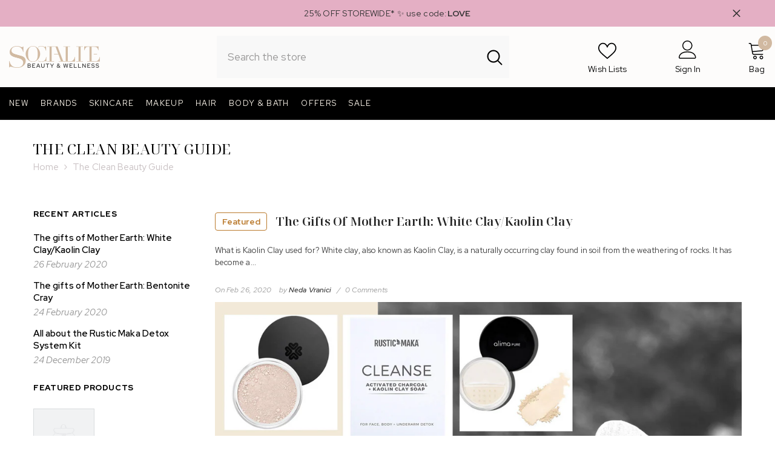

--- FILE ---
content_type: text/css
request_url: https://socialitebeauty.ca/cdn/shop/t/45/assets/section-main-blog.css?v=73820762441076605111737504437
body_size: 829
content:
.blog-block-itemWrapper .itemWrapper-top,.blog-block-itemWrapper .itemWrapper-bottom{display:flex;flex-wrap:wrap;justify-content:space-between}.blog-block-item{margin:0 -10px}.blog-block-item .item{display:inline-block;vertical-align:top;width:100%;padding:0 10px}.blog-block-item .item-wrapper{display:flex;align-items:center;justify-content:center;width:100%;height:100%}.blog-block-item .blog-content{padding:30px 0 15px}.blog-layout-masonry .blog-block-item .blog-content{padding:26px 0 15px}.blog-block-item .item-content{width:100%;max-width:600px;padding:30px;margin:0 auto}.blog-block-item .item-content .title{display:block;font-size:var(--header-font-size);font-weight:var(--font-weight-semibold);line-height:var(--line-height);letter-spacing:var(--letter-spacing);margin:0 0 10px}.blog-block-item .blog-image{width:100%;overflow:hidden}.blog-block-item .blog-title{line-height:1.2;margin:0 0 8px}.blog-layout-default .blog-block-item .blog-title{margin:0 0 23px}.blog-block-item .blog-info{display:block;font-size:var(--font-size);font-weight:var(--font-weight-normal);line-height:var(--line-height);letter-spacing:var(--letter-spacing);margin-bottom:18px}.blog-block-item .blog-summary{margin-bottom:25px}.blog-block-item+.blog-block-item{margin-top:40px}.blog-filter{display:flex;align-items:center;justify-content:center;font-size:0;letter-spacing:0;white-space:nowrap;overflow-x:auto}.blog-filter li{display:flex;width:auto;margin:0 0 0 5px}.blog-filter li a{display:block;font-size:calc(var(--font-size) + 8px);font-weight:var(--font-weight-normal);line-height:var(--line-height);letter-spacing:.02em;background-color:transparent;border:1px solid transparent;padding:6px 12px}.blog-filter li.is-active a{border-color:var(--bg-grey);background:var(--bg-grey);color:var(--bg-white);border-radius:3px}.blog-filter li:first-child{margin-left:0}.halo-product-block{clear:both}.blog-block-item.column-1 .item{flex:0 0 100%;width:100%}.blog-layout-simple .breadcrumb+.page-header{padding-top:13px}.main-blog-block .blog-info span+span{margin-left:10px}.blog-layout-default .blog-info .blog-author span{color:var(--color-summary-style);font-weight:var(--font-weight-semibold)}.blog-layout-default .blog-info span+.blog-comment{padding-left:10px;position:relative}.blog-layout-default .blog-info span+.blog-comment:before{content:"/";display:inline-block;color:inherit;font-size:inherit;position:absolute;left:0;top:50%;transform:translate(-50%,-50%)}.main-blog-block .blog-btn{width:auto;min-width:170px;font-weight:var(--font-weight-semibold)}.blog-layout-default .item--first .blog-btn{margin-bottom:35px}.blog-layout-full-width .blog-btn{margin:0 auto 0 0;min-width:160px}.blog-layout-simple .blog-block-item .item{margin-bottom:30px}.blog-layout-simple .blog-block-item .item:nth-child(n+2) .article-item{border-top:1px solid #dbd9d9;padding-top:40px}.main-blog-block .blog-info{margin-top:0;margin-bottom:30px;color:var(--color-text2)}.main-blog-block .article-item.not-read-more .blog-info{margin-bottom:0}.blog-layout-full-width .blog-info,.blog-layout-masonry .blog-info{margin-bottom:18px}.blog-layout-full-width .blog-summary,.blog-layout-masonry .blog-summary{margin-bottom:30px}.blog-layout-full-width .blog-breadcrumb{margin-bottom:5px}.blog-layout-masonry .blog-block-item .article-item{margin-bottom:20px}.blog-layout-default .pagination-wrapper{margin-top:0;margin-bottom:8rem}.blog-layout-simple .pagination-wrapper{padding-top:35px;border-top:1px solid #e6e6e6;margin-top:0;margin-bottom:10rem}.blog-layout-full-width .pagination-wrapper{margin-top:6rem;margin-bottom:-1rem}.blog-layout-masonry .pagination-wrapper{margin-top:2.5rem;margin-bottom:5.5rem}.blog-layout-default .article-item{margin-bottom:70px}.blog-layout-default .page-header{font-family:var(--font-heading-family);padding:37px 0 10px}.blog-layout-default .breadcrumb{padding:0 0 65px}.blog-breadcrumb .breadcrumb-container.style--line_clamp_1{margin-left:0;margin-right:0}.blog-title .has-label{display:flex;align-items:center}.article-label{display:inline-block;font-size:14px;font-family:var(--font-body-family);font-weight:var(--font-weight-bold);color:#ba7a2d;border:1px solid #ba7a2d;border-radius:4px;padding:6px 11px;margin-right:15px}.blog-layout-list .article-item{padding:30px 0;border-bottom:1px solid #E8E8E8}.blog-layout-list .item:first-child .article-item{padding-top:0}.blog-layout-list .article-item .blog-content{padding:18px 0 0}.blog-layout-list .blog-info{margin-bottom:15px}.blog-layout-list .blog-btn{padding-top:5px;padding-bottom:5px;min-width:161px}.blog-layout-list .pagination-wrapper{margin-top:3rem;margin-bottom:8rem}@media (max-width: 1024px){.blog-layout-default .breadcrumb{padding:0 0 30px}.blog-layout-full-width .breadcrumb{padding:12px 0}.blog-layout-full-width .page-header{padding:5px 0 30px}.blog-layout-masonry .breadcrumb{padding-top:24px}.blog-layout-default .pagination-wrapper{margin-bottom:0}}@media (max-width: 767px){.blog-layout-full-width .item .article-item,.blog-layout-default .item .article-item{margin-bottom:30px}.blog-layout-masonry .breadcrumb{padding-top:16px}}@media (max-width: 360px){.blog-layout-default .blog-info .blog-comment{display:block}}@media (min-width: 551px){.blog-block-item .item,.blog-block-item.column-2 .item,.blog-block-item.column-3 .item,.blog-block-item.column-4 .item,.blog-block-item.column-5 .item,.blog-block-item .item.item-left,.blog-block-item .item.item-right{flex:0 0 50%;width:50%}}@media (min-width: 768px){.template-blog .halo-block .halo-row{margin:0 -10px}.template-blog .halo-block .halo-row .halo-row-item{padding-left:10px;padding-right:10px}.blog-block-itemWrapper .itemWrapper-top.content-direction-right{flex-direction:row-reverse}.blog-block-item .item-content .title{margin:0 0 20px}.blog-layout-full-width .item .article-item{display:flex;align-items:center}.blog-layout-full-width .item:nth-child(odd) .article-item{flex-direction:row}.blog-layout-full-width .item:nth-child(2n) .article-item{flex-direction:row-reverse}.blog-layout-full-width .article-item .blog-image{width:50%;overflow:hidden}.blog-layout-full-width .article-item .blog-content{width:50%;display:flex;padding:30px 0 30px 30px;height:100%;flex-direction:column;flex-wrap:nowrap;justify-content:center}.blog-layout-full-width .item:nth-child(2n) .article-item .blog-content{padding:30px 30px 30px 0}.blog-layout-default .blog-block-item .blog-content{padding:0}.blog-layout-default .blog-block-item .item:first-child .article-item:not(.not-placeholder){display:flex;flex-direction:column-reverse;margin-bottom:80px}.blog-layout-default .blog-block-item .item:first-child .article-item.not-read-more .blog-info{margin-bottom:10px}.blog-layout-default .blog-block-item .item:nth-child(n+2) .article-item:not(.not-placeholder){display:flex;align-items:flex-start}.blog-layout-default .blog-block-item .item:nth-child(n+2) .article-item:not(.not-placeholder) .blog-image{width:42.5%}.blog-layout-default .blog-block-item .item:nth-child(n+2) .article-item:not(.not-placeholder) .blog-content{width:57.5%;padding-left:30px;margin-top:-4px}.blog-layout-list .article-item{display:flex;align-items:center;padding:40px 0}.blog-layout-list .article-item .blog-image{width:39.8%}.blog-layout-list .article-item .blog-content{width:60.2%;padding:0 0 0 30px}}@media (min-width: 992px){.blog-block-item .item.item-left,.blog-block-item .item.item-right{flex:0 0 66.66666667%;width:66.66666667%}.blog-block-item .item,.blog-block-item.column-3 .item,.blog-block-item.column-4 .item,.blog-block-item.column-5 .item{flex:0 0 33.3333333%;width:33.3333333%}}@media (min-width: 1025px){.blog-block-item .item-content .title{font-size:60px;line-height:30px;margin-bottom:40px}.blog-block-item.column-3 .item{flex:0 0 33.3333333%;width:33.3333333%}.blog-block-item.column-4 .item{flex:0 0 25%;width:25%}.blog-block-item.column-5 .item{flex:0 0 20%;width:20%}.blog-layout-masonry .blog-block-item{margin:0 -15px}.blog-layout-masonry .blog-block-item .item{padding:0 15px}.blog-layout-masonry .blog-block-item .article-item{margin-bottom:40px}.blog-layout-masonry .breadcrumb{padding:24px 0 7px}.blog-layout-masonry .breadcrumb+.page-header{padding-bottom:40px}.blog-layout-default .blog-block-item .item:nth-child(n+2) .blog-summary{margin-bottom:18px}.blog-layout-default .blog-block-item .item:nth-child(n+2) .article-item:not(.not-placeholder) .blog-content{padding-left:40px}.blog-layout-full-width .breadcrumb{padding:17px 0}}@media (min-width: 1200px){.blog-layout-full-width .article-item .blog-content{padding:30px 0 30px 80px}.blog-layout-full-width .item:nth-child(2n) .article-item .blog-content{padding:30px 80px 30px 0}}
/*# sourceMappingURL=/cdn/shop/t/45/assets/section-main-blog.css.map?v=73820762441076605111737504437 */
